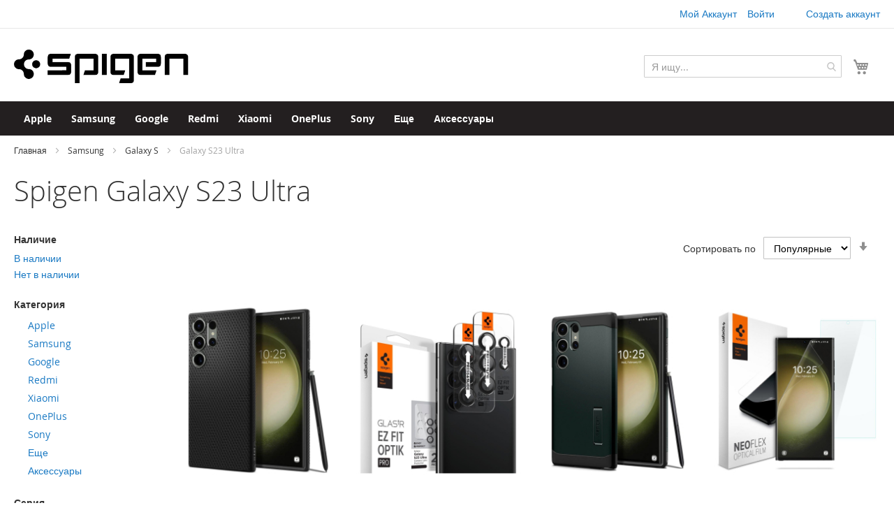

--- FILE ---
content_type: application/javascript
request_url: https://spigen.su/static/frontend/Spigen/Default/ru_RU/Amasty_Shopby/js/components/amShopbyFilterFlyout.js
body_size: 2253
content:
/**
 * Filter fly-out mode
 */

define([
    'jquery',
    'matchMedia',
    'mage/menu'
], function ($) {
    'use strict';

    $.widget('mage.amShopbyFilterFlyout', {
        options: {
            currentCategoryId: null
        },
        mediaBreakpoint: 'all and (min-width: 768px)',
        triggerType: 'baseCategory',
        classes: {
            jet: 'amasty-jet-theme'
        },
        positions: {
            'desktop': {
                my: 'left top',
                at: 'right top-13',
                collision: 'flipfit'
            },
            'mobile': {
                my: 'center top',
                at: 'center bottom'
            },
            'jet': {
                at: 'right+5 top-6'
            }
        },

        /**
         * inheritDoc
         *
         * @private
         */
        _create: function () {
            this._initNodes();
            this._setPositionForJetTheme();
            this._initEvents();
        },

        /**
         * @private
         */
        _initNodes: function () {
            this.document = $(document);
            this.body = $('body');
        },

        /**
         * @private
         */
        _initEvents: function () {
            var self = this;

            self.document.trigger(self.triggerType, self.options.currentCategoryId);
            self._addFlyOut();

            self.document.ajaxComplete(function () {
                self._addFlyOut();
                self.document.trigger(self.triggerType, self.options.currentCategoryId);
            });
        },

        /**
         * @private
         */
        _addFlyOut: function () {
            this.element.menu({ position: this.positions[this._checkScreenSize() ? 'desktop' : 'mobile'] });
        },

        /**
         * @private
         * @returns {Boolean}
         */
        _checkScreenSize: function () {
            return matchMedia(this.mediaBreakpoint).matches;
        },

        /**
         * @private
         */
        _setPositionForJetTheme: function () {
            if (this.body.hasClass(this.classes.jet)) {
                this.positions.desktop.at = this.positions.jet.at;
            }
        }
    });

    return $.mage.amShopbyFilterFlyout;
});


--- FILE ---
content_type: image/svg+xml
request_url: https://spigen.su/static/frontend/Spigen/Default/ru_RU/Amasty_Scroll/images/arrow.svg
body_size: 452
content:
<svg xmlns="http://www.w3.org/2000/svg" fill="none" viewBox="0 0 14 28">
    <defs/>
    <path fill="#fff" fill-rule="evenodd" d="M13.7216 6.90341L7.67216.303742c-.37123-.404989-.9731-.404989-1.34432 0L.278417 6.90341c-.3712238.40498-.3712237 1.0616 0 1.46659.371222.40498.973093.40498 1.344313 0l4.42669-4.82933V28h1.90116L7.95057 3.54067 12.3773 8.37c.3712.40498.9731.40498 1.3443 0 .3712-.40499.3712-1.06161 0-1.46659z" clip-rule="evenodd"/>
</svg>


--- FILE ---
content_type: application/javascript
request_url: https://spigen.su/static/frontend/Spigen/Default/ru_RU/Amasty_PromoBanners/js/loader.js
body_size: 7144
content:
define([
    'jquery',
    'Magento_Customer/js/customer-data',
    'Amasty_PromoBanners/js/injector',
    'catalogAddToCart'
], function ($, customerData, bannerInjector) {
    'use strict';
    var banner = {
            data: {
                bannersData: {
                    banners: [],
                    content: [],
                    injectorParams: null,
                    injectorSectionId: '',
                    sections: []
                },
                requestUrl: '',
                categoryId: null,
                productId: null,
                pagePositions: null
            },
            selectors: {
                BANNER_SELECTOR: '.ambanners.ambanner-'
            },
            positions: {
                AMONG_PRODUCTS: 14,
                CATEGORY_PAGE_BELOW_ADD_TO_CART: 15
            },
            banners: [],

            init: function (firstLoad = true) {
                this.insertBanners(firstLoad);
                this.injectBanners();
                $("[data-role=amasty-banner-tocart-form]").catalogAddToCart({});
            },

            getSectionBanners: function (section) {
                if (!(section in this.data.bannersData.sections)) {
                    return [];
                }

                return this.data.bannersData.sections[section].map((id) => {
                    return this.data.bannersData.content[id];
                });
            },
            getBanners: function (bannerId) {
                if (this.data.bannersData.banners.indexOf(bannerId) === -1) {
                    return [];
                }
                var insertedBanner = this.data.bannersData.banners.find(function (element) {
                    return element === bannerId;
                }.bind(this));

                return this.data.bannersData.content[insertedBanner];
            },
            insertBanners: function (firstLoad) {
                var self = this;

                $('[data-role="amasty-banner-container"]').each(function () {
                    var sectionId = $(this).data('position');

                    if (typeof sectionId === "number") {
                        $(this).html(self.getSectionBanners(sectionId).join(''));
                        if (sectionId === self.positions.CATEGORY_PAGE_BELOW_ADD_TO_CART && firstLoad) {
                            $('.product-item-inner').append($(self.selectors.BANNER_SELECTOR + sectionId));
                            $(self.selectors.BANNER_SELECTOR + sectionId).show();
                        }
                    } else {
                        var bannerId = $(this).data('bannerid');
                        $(this).html(self.getBanners(bannerId));
                    }

                    self.addProductSidebarClass();
                });
            },

            addProductSidebarClass: function () {
                var sidebarPositions = [1, 2];
                $.each(sidebarPositions, function (index, value) {
                    var positionSelector = '[data-position="' + value + '"]';
                    $(positionSelector).find('li, a.product.photo.product-item-photo, .product.details.product-item-details.product-item-details').addClass('side-banner');
                });
            },

            injectBanners: function (firstLoad) {
                const sectionId = this.data.bannersData.injectorSectionId;
                const container = $('[data-role="amasty-banner-container"][data-position='
                    + sectionId + ']');

                if (container.length === 0) {
                    return;
                }

                this.removeOldBanners();

                Object.values(this.data.bannersData.injectorParams.banners)
                    .filter(bannerConfig => bannerConfig !== undefined )
                    .sort((a, b) => { // a = currentBannerConfig, b = nextBannerConfig
                        return (a.afterProductRow === b.afterProductRow)
                            ? ((a.positionInProductRow === b.positionInProductRow)
                                ? (b.priority - a.priority)
                                : (a.positionInProductRow - b.positionInProductRow))
                            : (a.afterProductRow - b.afterProductRow);
                    })
                    .forEach((bannerConfig) => {
                         const banner = bannerInjector({
                             sectionId: sectionId,
                             bannerId: bannerConfig.id,
                             containerSelector: this.data.bannersData.injectorParams.containerSelector,
                             itemSelector: this.data.bannersData.injectorParams.itemSelector,
                             afterProductRow: bannerConfig.afterProductRow,
                             positionInProductRow: bannerConfig.positionInProductRow,
                             afterProductNum: this.getAfterProductNum(bannerConfig),
                             width: bannerConfig.width,
                             priority: bannerConfig.priority
                         });

                         this.banners.push(banner);
                         banner.inject(container.find('[data-banner-id=' + bannerConfig.id + ']')[0]);
                    });
            },

            getAfterProductNum({ afterProductRow, positionInProductRow }) {
                const productListWidth = $(this.data.bannersData.injectorParams.containerSelector).width();
                const maxProducts = parseInt(productListWidth / $(this.data.bannersData.injectorParams.itemSelector).width());

                return afterProductRow * maxProducts + positionInProductRow - 1;
             },

            'Amasty_PromoBanners/js/loader': function (settings) {
                var cart = customerData.get('cart');

                $.extend(this.data, settings);
                banner.init();
                $(window).on('amShopBy:afterReloadHtml', this.getBannersData.bind(this));

                cart.subscribe(function (_) {
                    this.getBannersData(false);
                }.bind(this))
            },

            getBannersData: function (isFirstLoad = true) {
                var self = this;
                $.ajax({
                    url: self.data.requestUrl,
                    data: {
                        categoryId: self.data.categoryId,
                        productId: self.data.productId,
                        positions: self.data.pagePositions
                    },
                    dataType: 'json',
                    type: 'GET',
                    success: function (data) {
                       $.extend(self.data, data);
                       banner.init(isFirstLoad);
                    },
                    error: function (XMLHttpRequest, textStatus, errorThrown) {
                        console.log(textStatus);
                    }
                });
            },

            removeOldBanners: function () {
                this.banners.forEach(banner => banner.destroy());
                this.banners = [];
            }
    };

    return banner;
});
